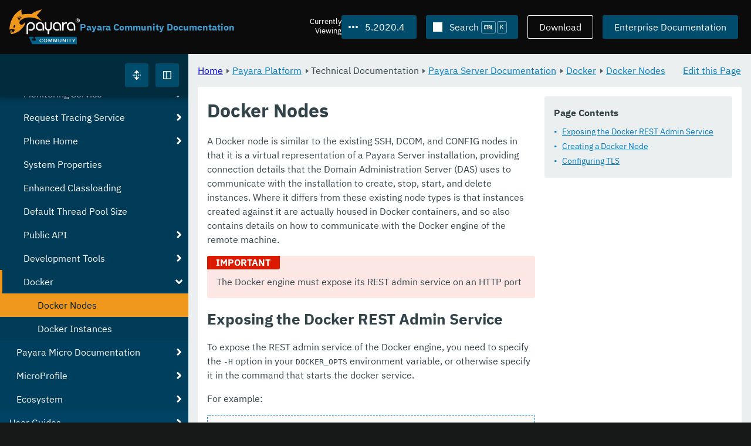

--- FILE ---
content_type: text/html
request_url: https://docs.payara.fish/community/docs/5.2020.4/documentation/payara-server/docker/docker-nodes.html
body_size: 10256
content:
<!DOCTYPE html>
<html lang="en" class="no-js" data-ui-path="../../../../../_">
	<head>
		    <meta charset="utf-8">
    <meta name="viewport" content="width=device-width,initial-scale=1">
    <title>Docker Nodes :: Payara Community Documentation</title>
    <meta name="generator" content="Antora 3.1.9">
    <link rel="stylesheet" href="../../../../../_/ui/css/payara.css" type="text/css" media="all">
    <link rel="stylesheet" href="../../../../../_/ui-docs/css/payara-docs.css" type="text/css" media="all">
    <link rel="stylesheet" href="../../../../../_/ui-docs/css/highlight.css" type="text/css" media="all">
    <link rel="stylesheet" href="../../../../../_/ui-docs/css/payara-docs-print.css" type="text/css" media="print">
	<link rel="preload" href="../../../../../_/ui/fonts/ibm-plex-sans-v2-latin-regular.woff2" as="font" />
	<link rel="preload" href="../../../../../_/ui/fonts/ibm-plex-sans-v2-latin-regular.woff2" as="font" />
        <link rel="stylesheet" href="https://cdn.jsdelivr.net/npm/@docsearch/css@alpha" />
    <meta name="docsearch:version" content="5.2020.4" />
	<link rel="icon" href="../../../../../_/ui/favicons/payara/favicon.ico" sizes="any" /><!-- 32×32 -->
	<link rel="icon" href="../../../../../_/ui/favicons/payara/favicon.svg" type="image/svg+xml" />
	<link rel="apple-touch-icon" href="../../../../../_/ui/favicons/payara/apple-touch-icon.png" /><!-- 180×180 -->
	</head>
	<body class="page page--sticky-header theme--light article
		
			docs__community
	">
		<header class="page__header">
	<div class="page__header__cards cards card--no-pad">
		<div class="card--content-width docs__logo">
			<a href="../../../../.." class="logo">					<img src="../../../../../_/ui/images/logo-community.svg" alt="Payara Community Documentation" class="logo__full" />
			</a>
		</div><!-- .docs__logo -->
		<div class="docs__title">
			<h3>Payara Community Documentation</h3>
		</div>
		<div class="card--content-width text-align--right docs__header-nav">
				<blinky-filter-menu class="filter-menu filter-menu--right" no-matches="No versions found." list-height="50vh">
		<span class="filter-menu__text">Currently <span>Viewing</span></span>
		<button class="button filter-menu__current">5.2020.4</button>
		<span class="filter-menu__list  text-align--left">
			<a href="#" class="filter-menu__skip">Skip version selector.</a>
			<ul>
						<li>
							<a class="is-missing" href="../../../../Overview.html">7.2026.1</a>
						</li>
						<li>
							<a class="is-missing" href="../../../../7.2025.2/Overview.html">7.2025.2</a>
						</li>
						<li>
							<a class="is-missing" href="../../../../7.2025.1/Overview.html">7.2025.1</a>
						</li>
						<li>
							<a class="is-missing" href="../../../../7.2025.1.Beta1/Overview.html">7.2025.1.Beta1</a>
						</li>
						<li>
							<a class="is-missing" href="../../../../7.2024.1.Alpha3/Overview.html">7.2024.1.Alpha3</a>
						</li>
						<li>
							<a class="is-missing" href="../../../../6.2025.11/Overview.html">6.2025.11</a>
						</li>
						<li>
							<a class="is-missing" href="../../../../6.2025.10/Overview.html">6.2025.10</a>
						</li>
						<li>
							<a class="is-missing" href="../../../../6.2025.9/Overview.html">6.2025.9</a>
						</li>
						<li>
							<a class="is-missing" href="../../../../6.2025.8/Overview.html">6.2025.8</a>
						</li>
						<li>
							<a class="is-missing" href="../../../../6.2025.7/Overview.html">6.2025.7</a>
						</li>
						<li>
							<a class="is-missing" href="../../../../6.2025.6/Overview.html">6.2025.6</a>
						</li>
						<li>
							<a class="is-missing" href="../../../../6.2025.5/Overview.html">6.2025.5</a>
						</li>
						<li>
							<a class="is-missing" href="../../../../6.2025.4/Overview.html">6.2025.4</a>
						</li>
						<li>
							<a class="is-missing" href="../../../../6.2025.3/Overview.html">6.2025.3</a>
						</li>
						<li>
							<a class="is-missing" href="../../../../6.2025.2/Overview.html">6.2025.2</a>
						</li>
						<li>
							<a class="is-missing" href="../../../../6.2025.1/Overview.html">6.2025.1</a>
						</li>
						<li>
							<a class="is-missing" href="../../../../6.2024.12/Overview.html">6.2024.12</a>
						</li>
						<li>
							<a class="is-missing" href="../../../../6.2024.11/Overview.html">6.2024.11</a>
						</li>
						<li>
							<a class="is-missing" href="../../../../6.2024.10/Overview.html">6.2024.10</a>
						</li>
						<li>
							<a class="is-missing" href="../../../../6.2024.9/Overview.html">6.2024.9</a>
						</li>
						<li>
							<a class="is-missing" href="../../../../6.2024.8/Overview.html">6.2024.8</a>
						</li>
						<li>
							<a class="is-missing" href="../../../../6.2024.7/Overview.html">6.2024.7</a>
						</li>
						<li>
							<a class="is-missing" href="../../../../6.2024.6/Overview.html">6.2024.6</a>
						</li>
						<li>
							<a class="is-missing" href="../../../../6.2024.5/Overview.html">6.2024.5</a>
						</li>
						<li>
							<a class="is-missing" href="../../../../6.2024.4/Overview.html">6.2024.4</a>
						</li>
						<li>
							<a class="is-missing" href="../../../../6.2024.3/Overview.html">6.2024.3</a>
						</li>
						<li>
							<a class="is-missing" href="../../../../6.2024.2/Overview.html">6.2024.2</a>
						</li>
						<li>
							<a class="is-missing" href="../../../../6.2024.1/Overview.html">6.2024.1</a>
						</li>
						<li>
							<a class="is-missing" href="../../../../6.2023.12/Overview.html">6.2023.12</a>
						</li>
						<li>
							<a class="is-missing" href="../../../../6.2023.11/Overview.html">6.2023.11</a>
						</li>
						<li>
							<a class="is-missing" href="../../../../6.2023.10/Overview.html">6.2023.10</a>
						</li>
						<li>
							<a class="is-missing" href="../../../../6.2023.9/Overview.html">6.2023.9</a>
						</li>
						<li>
							<a class="is-missing" href="../../../../6.2023.8/Overview.html">6.2023.8</a>
						</li>
						<li>
							<a class="is-missing" href="../../../../6.2023.7/Overview.html">6.2023.7</a>
						</li>
						<li>
							<a class="is-missing" href="../../../../6.2023.6/Overview.html">6.2023.6</a>
						</li>
						<li>
							<a class="is-missing" href="../../../../6.2023.5/Overview.html">6.2023.5</a>
						</li>
						<li>
							<a class="is-missing" href="../../../../6.2023.4/Overview.html">6.2023.4</a>
						</li>
						<li>
							<a class="is-missing" href="../../../../6.2023.3/Overview.html">6.2023.3</a>
						</li>
						<li>
							<a class="is-missing" href="../../../../6.2023.2/Overview.html">6.2023.2</a>
						</li>
						<li>
							<a class="is-missing" href="../../../../6.2023.1/Overview.html">6.2023.1</a>
						</li>
						<li>
							<a class="is-missing" href="../../../../6.2022.2/Overview.html">6.2022.2</a>
						</li>
						<li>
							<a class="is-missing" href="../../../../6.2022.1/Overview.html">6.2022.1</a>
						</li>
						<li>
							<a class="is-missing" href="../../../../5.2022.5/Overview.html">5.2022.5</a>
						</li>
						<li>
							<a class="is-missing" href="../../../../5.2022.4/Overview.html">5.2022.4</a>
						</li>
						<li>
							<a class="is-missing" href="../../../../5.2022.3/Overview.html">5.2022.3</a>
						</li>
						<li>
							<a class="is-missing" href="../../../../5.2022.2/Overview.html">5.2022.2</a>
						</li>
						<li>
							<a href="../../../../5.2022.1/documentation/payara-server/docker/docker-nodes.html">5.2022.1</a>
						</li>
						<li>
							<a href="../../../../5.2021.10/documentation/payara-server/docker/docker-nodes.html">5.2021.10</a>
						</li>
						<li>
							<a href="../../../../5.2021.9/documentation/payara-server/docker/docker-nodes.html">5.2021.9</a>
						</li>
						<li>
							<a href="../../../../5.2021.8/documentation/payara-server/docker/docker-nodes.html">5.2021.8</a>
						</li>
						<li>
							<a href="../../../../5.2021.7/documentation/payara-server/docker/docker-nodes.html">5.2021.7</a>
						</li>
						<li>
							<a href="../../../../5.2021.6/documentation/payara-server/docker/docker-nodes.html">5.2021.6</a>
						</li>
						<li>
							<a href="../../../../5.2021.5/documentation/payara-server/docker/docker-nodes.html">5.2021.5</a>
						</li>
						<li>
							<a href="../../../../5.2021.4/documentation/payara-server/docker/docker-nodes.html">5.2021.4</a>
						</li>
						<li>
							<a href="../../../../5.2021.3/documentation/payara-server/docker/docker-nodes.html">5.2021.3</a>
						</li>
						<li>
							<a href="../../../../5.2021.2/documentation/payara-server/docker/docker-nodes.html">5.2021.2</a>
						</li>
						<li>
							<a href="../../../../5.2021.1/documentation/payara-server/docker/docker-nodes.html">5.2021.1</a>
						</li>
						<li>
							<a href="../../../../5.2020.7/documentation/payara-server/docker/docker-nodes.html">5.2020.7</a>
						</li>
						<li>
							<a href="../../../../5.2020.6/documentation/payara-server/docker/docker-nodes.html">5.2020.6</a>
						</li>
						<li>
							<a href="../../../../5.2020.5/documentation/payara-server/docker/docker-nodes.html">5.2020.5</a>
						</li>
						<li>
							<a href="../../../../5.2020.3/documentation/payara-server/docker/docker-nodes.html">5.2020.3</a>
						</li>
						<li>
							<a href="../../../../5.201/documentation/payara-server/docker/docker-nodes.html">5.201</a>
						</li>
						<li>
							<a href="../../../../5.194/documentation/payara-server/docker/docker-nodes.html">5.194</a>
						</li>
						<li>
							<a href="../../../../5.193/documentation/payara-server/docker/docker-nodes.html">5.193</a>
						</li>
						<li>
							<a href="../../../../5.192/documentation/payara-server/docker/docker-nodes.html">5.192</a>
						</li>
						<li>
							<a class="is-missing" href="../../../../5.191/README.html">5.191</a>
						</li>
						<li>
							<a class="is-missing" href="../../../../5.184/README.html">5.184</a>
						</li>
						<li>
							<a class="is-missing" href="../../../../5.183/README.html">5.183</a>
						</li>
						<li>
							<a class="is-missing" href="../../../../5.182/README.html">5.182</a>
						</li>
						<li>
							<a class="is-missing" href="../../../../5.181/README.html">5.181</a>
						</li>
						<li>
							<a class="is-missing" href="../../../../4.1.2.181/README.html">4.1.2.181</a>
						</li>
			</ul>
		</span>
	</blinky-filter-menu>
				<span id="search-input-container" class="docs__search-button"></span>
				<span class="buttons--light docs__wide">
					<a href="https://www.payara.fish/products/downloads/" class="button button--ghost">Download</a>
				</span>
				<a href="https://docs.payara.fish/enterprise" class="button docs__wide">Enterprise Documentation</a>
			<button id="external-toggle-sidebar" type="button" class="docs__narrow button sidebar__toggle" aria-expanded="false">
				<svg class="icon" width="1em" height="1em" viewbox="0 0 16 16" aria-hidden="true" focusable="false">
					<use href="../../../../../_/ui/images/icons.svg#icon-sidebar"></use>
				</svg>
				<span class="visually-hidden">Toggle Sidebar</span>
			</button>
		</div><!-- .docs__header-nav -->
	</div><!-- .page__header__cards -->
</header>
		<div class="page__main">
	<blinky-sidebar class="page__sidebar page__sidebar--wider" id="sidebar1" toggle="1" minimized="0" toggle-label="Toggle Sidebar" data-component="docs" data-version="5.2020.4">
	<header class="sidebar__header">
		<docs-expand-all>
			<blinky-toggle-button type="icon-only" button-class="button docs__expand-all" icon-0="expand" text-0="Expand All" icon-1="collapse" text-1="Collapse All" toggled="0">
			</blinky-toggle-button>
		</docs-expand-all>
	</header>
		<blinky-scroll-hints class="sidebar__content">
		<button class="nav-menu-toggle" aria-label="Toggle expand/collapse all" style="display: none"></button>
			<h4><a href="../../../README.html">Payara Platform</a></h4>
		<nav class="menu menu--vertical">
					<ul class="menu__group">
			<li class="menu__item" data-depth="0">
					<button href="#" tabindex=0 class="menu__content menu--button">
						<span class="menu__text">General Info</span>
					</button>
						<ul class="menu__group">
			<li class="menu__item" data-depth="1">
					<a class="menu__content" href="../../../README.html" ><span class="menu__text">Introduction</span></a>
						<ul class="menu__group">
			<li class="menu__item" data-depth="2">
					<a class="menu__content" href="../../../general-info/general-info.html" ><span class="menu__text">Overview</span></a>
							</li>
			<li class="menu__item" data-depth="2">
					<a class="menu__content" href="../../../release-notes/README.html" ><span class="menu__text">Release Notes</span></a>
						<ul class="menu__group">
			<li class="menu__item" data-depth="3">
					<a class="menu__content" href="../../../release-notes/release-notes-2020-4.html" ><span class="menu__text">Payara Community 5.2020.4 Release Notes</span></a>
							</li>
		</ul>
			</li>
			<li class="menu__item" data-depth="2">
					<a class="menu__content" href="../../../security/security.html" ><span class="menu__text">Security</span></a>
						<ul class="menu__group">
			<li class="menu__item" data-depth="3">
					<a class="menu__content" href="../../../security/security-fix-list.html" ><span class="menu__text">Security Fixes Summary</span></a>
							</li>
		</ul>
			</li>
			<li class="menu__item" data-depth="2">
					<a class="menu__content" href="../../../general-info/supported-platforms.html" ><span class="menu__text">Supported Platforms</span></a>
							</li>
			<li class="menu__item" data-depth="2">
					<a class="menu__content" href="../../../general-info/technical-preview.html" ><span class="menu__text">Technical Preview</span></a>
							</li>
		</ul>
			</li>
			<li class="menu__item" data-depth="1">
					<a class="menu__content" href="../../../getting-started/getting-started.html" ><span class="menu__text">Getting Started</span></a>
						<ul class="menu__group">
			<li class="menu__item" data-depth="2">
					<a class="menu__content" href="../../../build-instructions/build-instructions.html" ><span class="menu__text">Build Instructions</span></a>
							</li>
			<li class="menu__item" data-depth="2">
					<a class="menu__content" href="../../../general-info/contributing-to-payara.html" ><span class="menu__text">Contributing to Payara</span></a>
							</li>
		</ul>
			</li>
		</ul>
			</li>
			<li class="menu__item" data-depth="0">
					<button href="#" tabindex=0 class="menu__content menu--button">
						<span class="menu__text">Technical Documentation</span>
					</button>
						<ul class="menu__group">
			<li class="menu__item" data-depth="1">
					<a class="menu__content" href="../README.html" ><span class="menu__text">Payara Server Documentation</span></a>
						<ul class="menu__group">
			<li class="menu__item" data-depth="2">
					<a class="menu__content" href="../server-configuration/README.html" ><span class="menu__text">Server Configuration</span></a>
						<ul class="menu__group">
			<li class="menu__item" data-depth="3">
					<a class="menu__content" href="../server-configuration/var-substitution/README.html" ><span class="menu__text">Variables in the configuration</span></a>
						<ul class="menu__group">
			<li class="menu__item" data-depth="4">
					<a class="menu__content" href="../server-configuration/var-substitution/types-of-variables.html" ><span class="menu__text">Variable types</span></a>
							</li>
			<li class="menu__item" data-depth="4">
					<a class="menu__content" href="../server-configuration/var-substitution/usage-of-variables.html" ><span class="menu__text">Using variables</span></a>
							</li>
		</ul>
			</li>
			<li class="menu__item" data-depth="3">
					<a class="menu__content" href="../server-configuration/http/README.html" ><span class="menu__text">HTTP Service</span></a>
						<ul class="menu__group">
			<li class="menu__item" data-depth="4">
					<a class="menu__content" href="../server-configuration/http/network-listeners.html" ><span class="menu__text">Network Listeners</span></a>
						<ul class="menu__group">
			<li class="menu__item" data-depth="5">
					<a class="menu__content" href="../server-configuration/http/security/sni.html" ><span class="menu__text">SNI</span></a>
							</li>
		</ul>
			</li>
			<li class="menu__item" data-depth="4">
					<a class="menu__content" href="../server-configuration/http/protocols.html" ><span class="menu__text">Protocols</span></a>
						<ul class="menu__group">
			<li class="menu__item" data-depth="5">
					<a class="menu__content" href="../server-configuration/http/protocols/standard-options.html" ><span class="menu__text">Standard options</span></a>
							</li>
			<li class="menu__item" data-depth="5">
					<a class="menu__content" href="../server-configuration/http/protocols/http-options.html" ><span class="menu__text">HTTP options</span></a>
							</li>
			<li class="menu__item" data-depth="5">
					<a class="menu__content" href="../server-configuration/http/protocols/http2-options.html" ><span class="menu__text">HTTP/2 options</span></a>
							</li>
			<li class="menu__item" data-depth="5">
					<a class="menu__content" href="../server-configuration/http/protocols/ssl-options.html" ><span class="menu__text">SSL/TLS options</span></a>
							</li>
			<li class="menu__item" data-depth="5">
					<a class="menu__content" href="../server-configuration/http/protocols/protocols-asadmin.html" ><span class="menu__text">Asadmin commands</span></a>
							</li>
		</ul>
			</li>
			<li class="menu__item" data-depth="4">
					<a class="menu__content" href="../server-configuration/http/virtual-servers.html" ><span class="menu__text">Virtual Servers</span></a>
							</li>
		</ul>
			</li>
			<li class="menu__item" data-depth="3">
					<a class="menu__content" href="../server-configuration/security/README.html" ><span class="menu__text">Security Extensions</span></a>
						<ul class="menu__group">
			<li class="menu__item" data-depth="4">
					<a class="menu__content" href="../server-configuration/security/certificate-realm-principal-name.html" ><span class="menu__text">Certificate Realm - Principal Name</span></a>
							</li>
			<li class="menu__item" data-depth="4">
					<a class="menu__content" href="../server-configuration/security/certificate-realm-groups.html" ><span class="menu__text">Certificate Realm - Group Mapping</span></a>
							</li>
			<li class="menu__item" data-depth="4">
					<a class="menu__content" href="../server-configuration/security/multiple-mechanism-in-ear.html" ><span class="menu__text">Multiple HttpAuthenticationMechanism in EAR</span></a>
							</li>
		</ul>
			</li>
			<li class="menu__item" data-depth="3">
					<a class="menu__content" href="../server-configuration/jvm-options.html" ><span class="menu__text">JVM Options</span></a>
							</li>
			<li class="menu__item" data-depth="3">
					<a class="menu__content" href="../server-configuration/jsf-options.html" ><span class="menu__text">JSF Options</span></a>
							</li>
			<li class="menu__item" data-depth="3">
					<a class="menu__content" href="../server-configuration/ssl-certificates.html" ><span class="menu__text">SSL Certificates</span></a>
							</li>
		</ul>
			</li>
			<li class="menu__item" data-depth="2">
					<a class="menu__content" href="../deployment-groups/README.html" ><span class="menu__text">Deployment Groups</span></a>
						<ul class="menu__group">
			<li class="menu__item" data-depth="3">
					<a class="menu__content" href="../deployment-groups/asadmin-commands.html" ><span class="menu__text">Deployment Groups ASAdmin commands</span></a>
							</li>
			<li class="menu__item" data-depth="3">
					<a class="menu__content" href="../deployment-groups/timers.html" ><span class="menu__text">Timers in Deployment Groups</span></a>
							</li>
		</ul>
			</li>
			<li class="menu__item" data-depth="2">
					<a class="menu__content" href="../jacc.html" ><span class="menu__text">JACC</span></a>
							</li>
			<li class="menu__item" data-depth="2">
					<a class="menu__content" href="../jdbc/index.html" ><span class="menu__text">JDBC</span></a>
						<ul class="menu__group">
			<li class="menu__item" data-depth="3">
					<a class="menu__content" href="../jdbc/jdbc-connection-validation.html" ><span class="menu__text">JDBC Connection Validation</span></a>
							</li>
			<li class="menu__item" data-depth="3">
					<a class="menu__content" href="../jdbc/slow-sql-logger.html" ><span class="menu__text">Slow SQL Logger</span></a>
							</li>
			<li class="menu__item" data-depth="3">
					<a class="menu__content" href="../jdbc/log-jdbc-calls.html" ><span class="menu__text">Log JDBC Calls</span></a>
							</li>
			<li class="menu__item" data-depth="3">
					<a class="menu__content" href="../jdbc/sql-trace-listeners.html" ><span class="menu__text">SQL Trace Listeners</span></a>
							</li>
			<li class="menu__item" data-depth="3">
					<a class="menu__content" href="../jdbc/advanced-connection-pool-properties.html" ><span class="menu__text">Advanced Connection Pool Configuration</span></a>
							</li>
			<li class="menu__item" data-depth="3">
					<a class="menu__content" href="../jdbc/sql-statement-overview.html" ><span class="menu__text">SQL Statement Overview</span></a>
							</li>
			<li class="menu__item" data-depth="3">
					<a class="menu__content" href="../jdbc/mysql-connectorj-8-changes.html" ><span class="menu__text">MySQL Connector/J 8 Changes</span></a>
							</li>
		</ul>
			</li>
			<li class="menu__item" data-depth="2">
					<a class="menu__content" href="../h2/h2.html" ><span class="menu__text">H2 Database</span></a>
							</li>
			<li class="menu__item" data-depth="2">
					<a class="menu__content" href="../logging/logging.html" ><span class="menu__text">Logging</span></a>
						<ul class="menu__group">
			<li class="menu__item" data-depth="3">
					<a class="menu__content" href="../logging/access-logging-max-file-size.html" ><span class="menu__text">Access Logging Max File Size</span></a>
							</li>
			<li class="menu__item" data-depth="3">
					<a class="menu__content" href="../logging/access-logging-date-stamp-property.html" ><span class="menu__text">Access Logging Date Stamp Property</span></a>
							</li>
			<li class="menu__item" data-depth="3">
					<a class="menu__content" href="../logging/notification-logging.html" ><span class="menu__text">Notification Logging</span></a>
							</li>
			<li class="menu__item" data-depth="3">
					<a class="menu__content" href="../logging/daily-log-rotation.html" ><span class="menu__text">Daily Log Rotation</span></a>
							</li>
			<li class="menu__item" data-depth="3">
					<a class="menu__content" href="../logging/ansi-colours.html" ><span class="menu__text">ANSI Coloured Logging</span></a>
							</li>
			<li class="menu__item" data-depth="3">
					<a class="menu__content" href="../logging/log-compression.html" ><span class="menu__text">Compression of log files</span></a>
							</li>
			<li class="menu__item" data-depth="3">
					<a class="menu__content" href="../logging/json-formatter.html" ><span class="menu__text">JSON Log Formatter</span></a>
							</li>
			<li class="menu__item" data-depth="3">
					<a class="menu__content" href="../logging/log-to-file.html" ><span class="menu__text">Log To File</span></a>
							</li>
			<li class="menu__item" data-depth="3">
					<a class="menu__content" href="../logging/multiline.html" ><span class="menu__text">Multiline Mode</span></a>
							</li>
		</ul>
			</li>
			<li class="menu__item" data-depth="2">
					<a class="menu__content" href="../password-aliases/README.html" ><span class="menu__text">Password Aliases</span></a>
						<ul class="menu__group">
			<li class="menu__item" data-depth="3">
					<a class="menu__content" href="../password-aliases/password-alias-asadmin-commands.html" ><span class="menu__text">Password Aliases Asadmin Commands</span></a>
							</li>
			<li class="menu__item" data-depth="3">
					<a class="menu__content" href="../password-aliases/password-alias-admin-console-commands.html" ><span class="menu__text">Password Aliases from the Admin Console</span></a>
							</li>
		</ul>
			</li>
			<li class="menu__item" data-depth="2">
					<a class="menu__content" href="../asadmin-commands/asadmin-commands.html" ><span class="menu__text">Asadmin Commands</span></a>
						<ul class="menu__group">
			<li class="menu__item" data-depth="3">
					<a class="menu__content" href="../asadmin-commands/server-management-commands.html" ><span class="menu__text">Server Management Commands</span></a>
							</li>
			<li class="menu__item" data-depth="3">
					<a class="menu__content" href="../asadmin-commands/misc-commands.html" ><span class="menu__text">Miscellaneous Commands</span></a>
							</li>
			<li class="menu__item" data-depth="3">
					<a class="menu__content" href="../asadmin-commands/disabling-jline.html" ><span class="menu__text">Disabling JLine</span></a>
							</li>
			<li class="menu__item" data-depth="3">
					<a class="menu__content" href="../asadmin-commands/auto-naming.html" ><span class="menu__text">Auto-Naming</span></a>
							</li>
		</ul>
			</li>
			<li class="menu__item" data-depth="2">
					<a class="menu__content" href="../rest-api/rest-api-documentation.html" ><span class="menu__text">REST API Documentation</span></a>
						<ul class="menu__group">
			<li class="menu__item" data-depth="3">
					<a class="menu__content" href="../rest-api/overview.html" ><span class="menu__text">Overview</span></a>
							</li>
			<li class="menu__item" data-depth="3">
					<a class="menu__content" href="../rest-api/security.html" ><span class="menu__text">Security</span></a>
							</li>
			<li class="menu__item" data-depth="3">
					<a class="menu__content" href="../rest-api/resources.html" ><span class="menu__text">Resources</span></a>
							</li>
			<li class="menu__item" data-depth="3">
					<a class="menu__content" href="../rest-api/definitions.html" ><span class="menu__text">Definitions</span></a>
							</li>
		</ul>
			</li>
			<li class="menu__item" data-depth="2">
					<a class="menu__content" href="../javamail.html" ><span class="menu__text">JavaMail</span></a>
							</li>
			<li class="menu__item" data-depth="2">
					<a class="menu__content" href="../jce-provider-support.html" ><span class="menu__text">JCE Provider Support</span></a>
							</li>
			<li class="menu__item" data-depth="2">
					<a class="menu__content" href="../admin-console/admin-console.html" ><span class="menu__text">Admin Console Enhancements</span></a>
						<ul class="menu__group">
			<li class="menu__item" data-depth="3">
					<a class="menu__content" href="../admin-console/asadmin-recorder.html" ><span class="menu__text">Asadmin Recorder</span></a>
							</li>
			<li class="menu__item" data-depth="3">
					<a class="menu__content" href="../admin-console/auditing-service.html" ><span class="menu__text">Auditing Service</span></a>
							</li>
			<li class="menu__item" data-depth="3">
					<a class="menu__content" href="../admin-console/environment-warning.html" ><span class="menu__text">Environment Warning</span></a>
							</li>
		</ul>
			</li>
			<li class="menu__item" data-depth="2">
					<a class="menu__content" href="../app-deployment/app-deployment.html" ><span class="menu__text">Application Deployment</span></a>
						<ul class="menu__group">
			<li class="menu__item" data-depth="3">
					<a class="menu__content" href="../app-deployment/deployment-descriptors.html" ><span class="menu__text">Deployment Descriptor Files</span></a>
							</li>
			<li class="menu__item" data-depth="3">
					<a class="menu__content" href="../app-deployment/descriptor-elements.html" ><span class="menu__text">Elements of the Descriptor Files</span></a>
							</li>
			<li class="menu__item" data-depth="3">
					<a class="menu__content" href="../app-deployment/concurrent-cdi-bean-loading.html" ><span class="menu__text">Concurrent CDI Bean Loading</span></a>
							</li>
		</ul>
			</li>
			<li class="menu__item" data-depth="2">
					<a class="menu__content" href="../ejb/README.html" ><span class="menu__text">EJB</span></a>
						<ul class="menu__group">
			<li class="menu__item" data-depth="3">
					<a class="menu__content" href="../ejb/ejb-jar-names.html" ><span class="menu__text">EJB JAR Archive Names</span></a>
							</li>
			<li class="menu__item" data-depth="3">
					<a class="menu__content" href="../ejb/concurrent-instances.html" ><span class="menu__text">EJB Concurrent Instance Configuration</span></a>
							</li>
			<li class="menu__item" data-depth="3">
					<a class="menu__content" href="../ejb/lite-remote-ejb.html" ><span class="menu__text">Lite Remote EJB Features</span></a>
							</li>
			<li class="menu__item" data-depth="3">
					<a class="menu__content" href="../ejb/persistent-timers.html" ><span class="menu__text">Persistent Timers</span></a>
							</li>
		</ul>
			</li>
			<li class="menu__item" data-depth="2">
					<a class="menu__content" href="../jaxws/README.html" ><span class="menu__text">JAX-WS</span></a>
						<ul class="menu__group">
			<li class="menu__item" data-depth="3">
					<a class="menu__content" href="../jaxws/scanning.html" ><span class="menu__text">Additional Scanning Locations</span></a>
							</li>
		</ul>
			</li>
			<li class="menu__item" data-depth="2">
					<a class="menu__content" href="../jbatch/jbatch.html" ><span class="menu__text">JBatch</span></a>
						<ul class="menu__group">
			<li class="menu__item" data-depth="3">
					<a class="menu__content" href="../jbatch/schema-name.html" ><span class="menu__text">Setting the Schema Name</span></a>
							</li>
			<li class="menu__item" data-depth="3">
					<a class="menu__content" href="../jbatch/table-prefix-and-suffix.html" ><span class="menu__text">Setting the Table Prefix and/or Suffix</span></a>
							</li>
			<li class="menu__item" data-depth="3">
					<a class="menu__content" href="../jbatch/database-support.html" ><span class="menu__text">Database Support</span></a>
							</li>
			<li class="menu__item" data-depth="3">
					<a class="menu__content" href="../jbatch/asadmin.html" ><span class="menu__text">Asadmin Commands</span></a>
							</li>
		</ul>
			</li>
			<li class="menu__item" data-depth="2">
					<a class="menu__content" href="../jcache/jcache.html" ><span class="menu__text">JCache</span></a>
						<ul class="menu__group">
			<li class="menu__item" data-depth="3">
					<a class="menu__content" href="../jcache/jcache-accessing.html" ><span class="menu__text">Cache provider and manager</span></a>
							</li>
			<li class="menu__item" data-depth="3">
					<a class="menu__content" href="../jcache/jcache-creating.html" ><span class="menu__text">Creating a Cache Instance</span></a>
							</li>
			<li class="menu__item" data-depth="3">
					<a class="menu__content" href="../jcache/jcache-annotations.html" ><span class="menu__text">Using JCache Annotations</span></a>
							</li>
		</ul>
			</li>
			<li class="menu__item" data-depth="2">
					<a class="menu__content" href="../jpa-cache-coordination.html" ><span class="menu__text">JPA Cache Coordination</span></a>
							</li>
			<li class="menu__item" data-depth="2">
					<a class="menu__content" href="../hazelcast/README.html" ><span class="menu__text">Domain Data Grid</span></a>
						<ul class="menu__group">
			<li class="menu__item" data-depth="3">
					<a class="menu__content" href="../hazelcast/discovery.html" ><span class="menu__text">Discovery Modes</span></a>
							</li>
			<li class="menu__item" data-depth="3">
					<a class="menu__content" href="../hazelcast/enable-hazelcast.html" ><span class="menu__text">Enabling Data Grid</span></a>
							</li>
			<li class="menu__item" data-depth="3">
					<a class="menu__content" href="../hazelcast/configuration.html" ><span class="menu__text">Configuring Hazelcast</span></a>
							</li>
			<li class="menu__item" data-depth="3">
					<a class="menu__content" href="../hazelcast/viewing-members.html" ><span class="menu__text">Viewing Members</span></a>
							</li>
			<li class="menu__item" data-depth="3">
					<a class="menu__content" href="../hazelcast/using-hazelcast.html" ><span class="menu__text">Using Hazelcast</span></a>
							</li>
			<li class="menu__item" data-depth="3">
					<a class="menu__content" href="../hazelcast/asadmin.html" ><span class="menu__text">Administration Commands</span></a>
							</li>
			<li class="menu__item" data-depth="3">
					<a class="menu__content" href="../hazelcast/datagrid-encryption.html" ><span class="menu__text">Data Grid Encryption</span></a>
							</li>
		</ul>
			</li>
			<li class="menu__item" data-depth="2">
					<a class="menu__content" href="../health-check-service/README.html" ><span class="menu__text">HealthCheck Service</span></a>
						<ul class="menu__group">
			<li class="menu__item" data-depth="3">
					<a class="menu__content" href="../health-check-service/asadmin-commands.html" ><span class="menu__text">Asadmin Commands</span></a>
							</li>
			<li class="menu__item" data-depth="3">
					<a class="menu__content" href="../health-check-service/config/README.html" ><span class="menu__text">Configuration</span></a>
						<ul class="menu__group">
			<li class="menu__item" data-depth="4">
					<a class="menu__content" href="../health-check-service/config/common-config.html" ><span class="menu__text">Common Configuration</span></a>
							</li>
			<li class="menu__item" data-depth="4">
					<a class="menu__content" href="../health-check-service/config/threshold-config.html" ><span class="menu__text">Threshold Checkers</span></a>
							</li>
			<li class="menu__item" data-depth="4">
					<a class="menu__content" href="../health-check-service/config/special-config.html" ><span class="menu__text">Special Checkers</span></a>
							</li>
		</ul>
			</li>
		</ul>
			</li>
			<li class="menu__item" data-depth="2">
					<a class="menu__content" href="../notification-service/notification-service.html" ><span class="menu__text">Notification Service</span></a>
						<ul class="menu__group">
			<li class="menu__item" data-depth="3">
					<a class="menu__content" href="../notification-service/asadmin-commands.html" ><span class="menu__text">Asadmin Commands</span></a>
							</li>
			<li class="menu__item" data-depth="3">
					<a class="menu__content" href="../notification-service/notifiers.html" ><span class="menu__text">Notifiers</span></a>
						<ul class="menu__group">
			<li class="menu__item" data-depth="4">
					<a class="menu__content" href="../notification-service/notifiers/log-notifier.html" ><span class="menu__text">Log Notifier</span></a>
							</li>
			<li class="menu__item" data-depth="4">
					<a class="menu__content" href="../notification-service/notifiers/cdi-event-bus-notifier.html" ><span class="menu__text">CDI Event Bus Notifier</span></a>
							</li>
			<li class="menu__item" data-depth="4">
					<a class="menu__content" href="../notification-service/notifiers/jms-notifier.html" ><span class="menu__text">JMS Notifier</span></a>
							</li>
			<li class="menu__item" data-depth="4">
					<a class="menu__content" href="../notification-service/notifiers/event-bus-notifier.html" ><span class="menu__text">Event Bus Notifier</span></a>
							</li>
		</ul>
			</li>
		</ul>
			</li>
			<li class="menu__item" data-depth="2">
					<a class="menu__content" href="../monitoring-service/monitoring-service.html" ><span class="menu__text">Monitoring Service</span></a>
						<ul class="menu__group">
			<li class="menu__item" data-depth="3">
					<a class="menu__content" href="../monitoring-service/configuration.html" ><span class="menu__text">Configuration</span></a>
							</li>
			<li class="menu__item" data-depth="3">
					<a class="menu__content" href="../monitoring-service/asadmin-commands.html" ><span class="menu__text">Asadmin Commands</span></a>
							</li>
			<li class="menu__item" data-depth="3">
					<a class="menu__content" href="../jmx-monitoring-service/jmx-monitoring-service.html" ><span class="menu__text">JMX Monitoring Service</span></a>
						<ul class="menu__group">
			<li class="menu__item" data-depth="4">
					<a class="menu__content" href="../jmx-monitoring-service/amx.html" ><span class="menu__text">AMX</span></a>
							</li>
			<li class="menu__item" data-depth="4">
					<a class="menu__content" href="../jmx-monitoring-service/configuration.html" ><span class="menu__text">Configuration</span></a>
							</li>
			<li class="menu__item" data-depth="4">
					<a class="menu__content" href="../jmx-monitoring-service/asadmin-commands.html" ><span class="menu__text">Asadmin Commands</span></a>
							</li>
			<li class="menu__item" data-depth="4">
					<a class="menu__content" href="../jmx-monitoring-service/jmx-notification-configuration.html" ><span class="menu__text">JMX Notification Configuration</span></a>
							</li>
		</ul>
			</li>
			<li class="menu__item" data-depth="3">
					<a class="menu__content" href="../rest-monitoring/README.html" ><span class="menu__text">REST monitoring</span></a>
						<ul class="menu__group">
			<li class="menu__item" data-depth="4">
					<a class="menu__content" href="../rest-monitoring/using-rest-monitoring.html" ><span class="menu__text">Using the REST monitoring application</span></a>
							</li>
			<li class="menu__item" data-depth="4">
					<a class="menu__content" href="../rest-monitoring/configuring-rest-monitoring.html" ><span class="menu__text">Configuration</span></a>
							</li>
			<li class="menu__item" data-depth="4">
					<a class="menu__content" href="../rest-monitoring/asadmin-commands.html" ><span class="menu__text">Asadmin commands</span></a>
							</li>
		</ul>
			</li>
		</ul>
			</li>
			<li class="menu__item" data-depth="2">
					<a class="menu__content" href="../request-tracing-service/request-tracing-service.html" ><span class="menu__text">Request Tracing Service</span></a>
						<ul class="menu__group">
			<li class="menu__item" data-depth="3">
					<a class="menu__content" href="../request-tracing-service/asadmin-commands.html" ><span class="menu__text">Asadmin Commands</span></a>
							</li>
			<li class="menu__item" data-depth="3">
					<a class="menu__content" href="../request-tracing-service/configuration.html" ><span class="menu__text">Configuration</span></a>
							</li>
			<li class="menu__item" data-depth="3">
					<a class="menu__content" href="../request-tracing-service/tracing-remote-ejbs.html" ><span class="menu__text">Tracing Remote EJBs</span></a>
							</li>
			<li class="menu__item" data-depth="3">
					<a class="menu__content" href="../request-tracing-service/usage.html" ><span class="menu__text">Usage</span></a>
							</li>
			<li class="menu__item" data-depth="3">
					<a class="menu__content" href="../request-tracing-service/terminology.html" ><span class="menu__text">Terminology</span></a>
							</li>
		</ul>
			</li>
			<li class="menu__item" data-depth="2">
					<a class="menu__content" href="../phone-home/phonehome-overview.html" ><span class="menu__text">Phone Home</span></a>
						<ul class="menu__group">
			<li class="menu__item" data-depth="3">
					<a class="menu__content" href="../phone-home/phone-home-information.html" ><span class="menu__text">Gathered Data</span></a>
							</li>
			<li class="menu__item" data-depth="3">
					<a class="menu__content" href="../phone-home/phone-home-asadmin.html" ><span class="menu__text">Asadmin Commands</span></a>
							</li>
			<li class="menu__item" data-depth="3">
					<a class="menu__content" href="../phone-home/disabling-phone-home.html" ><span class="menu__text">Disabling Phone Home</span></a>
							</li>
		</ul>
			</li>
			<li class="menu__item" data-depth="2">
					<a class="menu__content" href="../system-properties.html" ><span class="menu__text">System Properties</span></a>
							</li>
			<li class="menu__item" data-depth="2">
					<a class="menu__content" href="../classloading.html" ><span class="menu__text">Enhanced Classloading</span></a>
							</li>
			<li class="menu__item" data-depth="2">
					<a class="menu__content" href="../default-thread-pool-size.html" ><span class="menu__text">Default Thread Pool Size</span></a>
							</li>
			<li class="menu__item" data-depth="2">
					<a class="menu__content" href="../public-api/README.html" ><span class="menu__text">Public API</span></a>
						<ul class="menu__group">
			<li class="menu__item" data-depth="3">
					<a class="menu__content" href="../public-api/cdi-events.html" ><span class="menu__text">Remote CDI Events</span></a>
							</li>
			<li class="menu__item" data-depth="3">
					<a class="menu__content" href="../public-api/clustered-singleton.html" ><span class="menu__text">Clustered Singleton</span></a>
							</li>
			<li class="menu__item" data-depth="3">
					<a class="menu__content" href="../public-api/roles-permitted.html" ><span class="menu__text">roles-permitted</span></a>
							</li>
			<li class="menu__item" data-depth="3">
					<a class="menu__content" href="../public-api/twoidentitystores.html" ><span class="menu__text">Two Identity Stores</span></a>
							</li>
			<li class="menu__item" data-depth="3">
					<a class="menu__content" href="../public-api/oauth-support.html" ><span class="menu__text">OAuth2 Support</span></a>
							</li>
			<li class="menu__item" data-depth="3">
					<a class="menu__content" href="../public-api/openid-connect-support.html" ><span class="menu__text">OpenID Connect Support</span></a>
							</li>
			<li class="menu__item" data-depth="3">
					<a class="menu__content" href="../public-api/realm-identitystores/README.html" ><span class="menu__text">Realm Identity Stores</span></a>
						<ul class="menu__group">
			<li class="menu__item" data-depth="4">
					<a class="menu__content" href="../public-api/realm-identitystores/realm-identity-store-definition.html" ><span class="menu__text">Existing Realm Identity Store</span></a>
							</li>
			<li class="menu__item" data-depth="4">
					<a class="menu__content" href="../public-api/realm-identitystores/file-identity-store-definition.html" ><span class="menu__text">File Realm Identity Store</span></a>
							</li>
			<li class="menu__item" data-depth="4">
					<a class="menu__content" href="../public-api/realm-identitystores/certificate-identity-store-definition.html" ><span class="menu__text">Certificate Realm Identity Store</span></a>
							</li>
			<li class="menu__item" data-depth="4">
					<a class="menu__content" href="../public-api/realm-identitystores/pam-identity-store-definition.html" ><span class="menu__text">PAM Realm Identity Store</span></a>
							</li>
			<li class="menu__item" data-depth="4">
					<a class="menu__content" href="../public-api/realm-identitystores/solaris-identity-store-definition.html" ><span class="menu__text">Solaris Realm Identity Store</span></a>
							</li>
		</ul>
			</li>
		</ul>
			</li>
			<li class="menu__item" data-depth="2">
					<a class="menu__content" href="../development-tools/README.html" ><span class="menu__text">Development Tools</span></a>
						<ul class="menu__group">
			<li class="menu__item" data-depth="3">
					<a class="menu__content" href="../development-tools/cdi-dev-mode/README.html" ><span class="menu__text">CDI Development Mode</span></a>
						<ul class="menu__group">
			<li class="menu__item" data-depth="4">
					<a class="menu__content" href="../development-tools/cdi-dev-mode/enabling-cdi-dev-web-desc.html" ><span class="menu__text">Enable using web.xml</span></a>
							</li>
			<li class="menu__item" data-depth="4">
					<a class="menu__content" href="../development-tools/cdi-dev-mode/enabling-cdi-dev-console.html" ><span class="menu__text">Enable using Admin Console</span></a>
							</li>
			<li class="menu__item" data-depth="4">
					<a class="menu__content" href="../development-tools/cdi-dev-mode/enabling-cdi-dev-asadmin.html" ><span class="menu__text">Enable using asadmin</span></a>
							</li>
			<li class="menu__item" data-depth="4">
					<a class="menu__content" href="../development-tools/cdi-dev-mode/cdi-probe/README.html" ><span class="menu__text">CDI Probe</span></a>
						<ul class="menu__group">
			<li class="menu__item" data-depth="5">
					<a class="menu__content" href="../development-tools/cdi-dev-mode/cdi-probe/using-probe.html" ><span class="menu__text">Web Application</span></a>
							</li>
			<li class="menu__item" data-depth="5">
					<a class="menu__content" href="../development-tools/cdi-dev-mode/cdi-probe/probe-rest-api.html" ><span class="menu__text">REST API</span></a>
							</li>
		</ul>
			</li>
		</ul>
			</li>
		</ul>
			</li>
			<li class="menu__item" data-depth="2">
					<a class="menu__content" href="README.html" ><span class="menu__text">Docker</span></a>
						<ul class="menu__group">
			<li class="menu__item is-current-page" data-depth="3">
					<a class="menu__content" href="docker-nodes.html"  aria-current="page"><span class="menu__text">Docker Nodes</span></a>
							</li>
			<li class="menu__item" data-depth="3">
					<a class="menu__content" href="docker-instances.html" ><span class="menu__text">Docker Instances</span></a>
							</li>
		</ul>
			</li>
		</ul>
			</li>
			<li class="menu__item" data-depth="1">
					<a class="menu__content" href="../../payara-micro/payara-micro.html" ><span class="menu__text">Payara Micro Documentation</span></a>
						<ul class="menu__group">
			<li class="menu__item" data-depth="2">
					<a class="menu__content" href="../../payara-micro/rootdir.html" ><span class="menu__text">Root Configuration Directory</span></a>
							</li>
			<li class="menu__item" data-depth="2">
					<a class="menu__content" href="../../payara-micro/starting-instance.html" ><span class="menu__text">Starting an Instance</span></a>
							</li>
			<li class="menu__item" data-depth="2">
					<a class="menu__content" href="../../payara-micro/stopping-instance.html" ><span class="menu__text">Stopping an Instance</span></a>
							</li>
			<li class="menu__item" data-depth="2">
					<a class="menu__content" href="../../payara-micro/deploying/deploying.html" ><span class="menu__text">Deploying Applications</span></a>
						<ul class="menu__group">
			<li class="menu__item" data-depth="3">
					<a class="menu__content" href="../../payara-micro/deploying/deploy-cmd-line.html" ><span class="menu__text">From the Command Line</span></a>
							</li>
			<li class="menu__item" data-depth="3">
					<a class="menu__content" href="../../payara-micro/deploying/deploy-program.html" ><span class="menu__text">Programmatically</span></a>
						<ul class="menu__group">
			<li class="menu__item" data-depth="4">
					<a class="menu__content" href="../../payara-micro/deploying/deploy-program-bootstrap.html" ><span class="menu__text">During Bootstrap</span></a>
							</li>
			<li class="menu__item" data-depth="4">
					<a class="menu__content" href="../../payara-micro/deploying/deploy-program-after-bootstrap.html" ><span class="menu__text">To a Bootstrapped Instance</span></a>
							</li>
			<li class="menu__item" data-depth="4">
					<a class="menu__content" href="../../payara-micro/deploying/deploy-program-asadmin.html" ><span class="menu__text">Using an asadmin Command</span></a>
							</li>
			<li class="menu__item" data-depth="4">
					<a class="menu__content" href="../../payara-micro/deploying/deploy-program-maven.html" ><span class="menu__text">From a Maven Repository</span></a>
							</li>
		</ul>
			</li>
			<li class="menu__item" data-depth="3">
					<a class="menu__content" href="../../payara-micro/deploying/deploy-postboot-output.html" ><span class="menu__text">Post Boot Output</span></a>
							</li>
		</ul>
			</li>
			<li class="menu__item" data-depth="2">
					<a class="menu__content" href="../../payara-micro/configuring/configuring.html" ><span class="menu__text">Configuring an Instance</span></a>
						<ul class="menu__group">
			<li class="menu__item" data-depth="3">
					<a class="menu__content" href="../../payara-micro/configuring/config-cmd-line.html" ><span class="menu__text">From the Command Line</span></a>
							</li>
			<li class="menu__item" data-depth="3">
					<a class="menu__content" href="../../payara-micro/configuring/config-program.html" ><span class="menu__text">Programmatically</span></a>
							</li>
			<li class="menu__item" data-depth="3">
					<a class="menu__content" href="../../payara-micro/configuring/package-uberjar.html" ><span class="menu__text">Packaging as an Uber Jar</span></a>
							</li>
			<li class="menu__item" data-depth="3">
					<a class="menu__content" href="../../payara-micro/configuring/config-sys-props.html" ><span class="menu__text">Via System Properties</span></a>
							</li>
			<li class="menu__item" data-depth="3">
					<a class="menu__content" href="../../payara-micro/configuring/config-keystores.html" ><span class="menu__text">Alternate Keystores for SSL</span></a>
							</li>
			<li class="menu__item" data-depth="3">
					<a class="menu__content" href="../../payara-micro/configuring/instance-names.html" ><span class="menu__text">Instance Names</span></a>
							</li>
		</ul>
			</li>
			<li class="menu__item" data-depth="2">
					<a class="menu__content" href="../../payara-micro/clustering/clustering.html" ><span class="menu__text">Clustering</span></a>
						<ul class="menu__group">
			<li class="menu__item" data-depth="3">
					<a class="menu__content" href="../../payara-micro/clustering/autoclustering.html" ><span class="menu__text">Automatically</span></a>
							</li>
			<li class="menu__item" data-depth="3">
					<a class="menu__content" href="../../payara-micro/clustering/clustering-with-full-server.html" ><span class="menu__text">Clustering with Payara Server</span></a>
							</li>
			<li class="menu__item" data-depth="3">
					<a class="menu__content" href="../../payara-micro/clustering/lite-nodes.html" ><span class="menu__text">Lite Cluster Members</span></a>
							</li>
		</ul>
			</li>
			<li class="menu__item" data-depth="2">
					<a class="menu__content" href="../../payara-micro/maven/maven.html" ><span class="menu__text">Maven Support</span></a>
							</li>
			<li class="menu__item" data-depth="2">
					<a class="menu__content" href="../../payara-micro/port-autobinding.html" ><span class="menu__text">HTTP(S) Auto-Binding</span></a>
							</li>
			<li class="menu__item" data-depth="2">
					<a class="menu__content" href="../../payara-micro/asadmin.html" ><span class="menu__text">Running asadmin Commands</span></a>
						<ul class="menu__group">
			<li class="menu__item" data-depth="3">
					<a class="menu__content" href="../../payara-micro/asadmin/send-asadmin-commands.html" ><span class="menu__text">Send asadmin commands</span></a>
							</li>
			<li class="menu__item" data-depth="3">
					<a class="menu__content" href="../../payara-micro/asadmin/using-the-payara-micro-api.html" ><span class="menu__text">Using the Payara Micro API</span></a>
							</li>
			<li class="menu__item" data-depth="3">
					<a class="menu__content" href="../../payara-micro/asadmin/pre-and-post-boot-scripts.html" ><span class="menu__text">Pre and Post Boot Scripts</span></a>
							</li>
		</ul>
			</li>
			<li class="menu__item" data-depth="2">
					<a class="menu__content" href="../../payara-micro/callable-objects.html" ><span class="menu__text">Running Callable Objects</span></a>
							</li>
			<li class="menu__item" data-depth="2">
					<a class="menu__content" href="../../payara-micro/services/request-tracing.html" ><span class="menu__text">Request Tracing</span></a>
							</li>
			<li class="menu__item" data-depth="2">
					<a class="menu__content" href="../../payara-micro/logging-to-file.html" ><span class="menu__text">Logging to a file</span></a>
							</li>
			<li class="menu__item" data-depth="2">
					<a class="menu__content" href="../../payara-micro/adding-jars.html" ><span class="menu__text">Adding JAR files</span></a>
							</li>
			<li class="menu__item" data-depth="2">
					<a class="menu__content" href="../../payara-micro/jcache.html" ><span class="menu__text">JCache in Payara Micro</span></a>
							</li>
			<li class="menu__item" data-depth="2">
					<a class="menu__content" href="../../payara-micro/jca.html" ><span class="menu__text">JCA Support in Payara Micro</span></a>
							</li>
			<li class="menu__item" data-depth="2">
					<a class="menu__content" href="../../payara-micro/cdi-events.html" ><span class="menu__text">Remote CDI Events</span></a>
							</li>
			<li class="menu__item" data-depth="2">
					<a class="menu__content" href="../../payara-micro/persistent-ejb-timers.html" ><span class="menu__text">Persistent EJB timers</span></a>
							</li>
			<li class="menu__item" data-depth="2">
					<a class="menu__content" href="../../payara-micro/h2/h2.html" ><span class="menu__text">H2 Database</span></a>
							</li>
			<li class="menu__item" data-depth="2">
					<a class="menu__content" href="../../payara-micro/appendices/appendices.html" ><span class="menu__text">Payara Micro Appendices</span></a>
						<ul class="menu__group">
			<li class="menu__item" data-depth="3">
					<a class="menu__content" href="../../payara-micro/appendices/cmd-line-opts.html" ><span class="menu__text">Command Line Options</span></a>
							</li>
			<li class="menu__item" data-depth="3">
					<a class="menu__content" href="../../payara-micro/appendices/payara-micro-jar-structure.html" ><span class="menu__text">JAR Structure</span></a>
							</li>
			<li class="menu__item" data-depth="3">
					<a class="menu__content" href="../../payara-micro/appendices/micro-api.html" ><span class="menu__text">Payara Micro API</span></a>
						<ul class="menu__group">
			<li class="menu__item" data-depth="4">
					<a class="menu__content" href="../../payara-micro/appendices/config-methods.html" ><span class="menu__text">Configuration Methods</span></a>
							</li>
			<li class="menu__item" data-depth="4">
					<a class="menu__content" href="../../payara-micro/appendices/operation-methods.html" ><span class="menu__text">Operation Methods</span></a>
							</li>
			<li class="menu__item" data-depth="4">
					<a class="menu__content" href="../../payara-micro/appendices/javadoc.html" ><span class="menu__text">Javadoc</span></a>
							</li>
		</ul>
			</li>
		</ul>
			</li>
		</ul>
			</li>
			<li class="menu__item" data-depth="1">
					<a class="menu__content" href="../../microprofile/README.html" ><span class="menu__text">MicroProfile</span></a>
						<ul class="menu__group">
			<li class="menu__item" data-depth="2">
					<a class="menu__content" href="../../microprofile/config.html" ><span class="menu__text">Config API</span></a>
							</li>
			<li class="menu__item" data-depth="2">
					<a class="menu__content" href="../../microprofile/faulttolerance.html" ><span class="menu__text">Fault Tolerance API</span></a>
							</li>
			<li class="menu__item" data-depth="2">
					<a class="menu__content" href="../../microprofile/healthcheck.html" ><span class="menu__text">Health Check API</span></a>
							</li>
			<li class="menu__item" data-depth="2">
					<a class="menu__content" href="../../microprofile/jwt.html" ><span class="menu__text">JWT Authentication API</span></a>
							</li>
			<li class="menu__item" data-depth="2">
					<a class="menu__content" href="../../microprofile/metrics.html" ><span class="menu__text">Metrics API</span></a>
						<ul class="menu__group">
			<li class="menu__item" data-depth="3">
					<a class="menu__content" href="../../microprofile/metrics/metrics-rest-endpoint.html" ><span class="menu__text">REST Endpoint</span></a>
							</li>
			<li class="menu__item" data-depth="3">
					<a class="menu__content" href="../../microprofile/metrics/vendor-metrics.html" ><span class="menu__text">Vendor metrics</span></a>
							</li>
			<li class="menu__item" data-depth="3">
					<a class="menu__content" href="../../microprofile/metrics/metrics-configuration.html" ><span class="menu__text">Configuration</span></a>
							</li>
		</ul>
			</li>
			<li class="menu__item" data-depth="2">
					<a class="menu__content" href="../../microprofile/openapi.html" ><span class="menu__text">OpenAPI API</span></a>
							</li>
			<li class="menu__item" data-depth="2">
					<a class="menu__content" href="../../microprofile/opentracing.html" ><span class="menu__text">OpenTracing API</span></a>
							</li>
			<li class="menu__item" data-depth="2">
					<a class="menu__content" href="../../microprofile/rest-client.html" ><span class="menu__text">Rest Client API</span></a>
							</li>
		</ul>
			</li>
			<li class="menu__item" data-depth="1">
					<a class="menu__content" href="../../ecosystem/ecosystem.html" ><span class="menu__text">Ecosystem</span></a>
						<ul class="menu__group">
			<li class="menu__item" data-depth="2">
					<a class="menu__content" href="../../ecosystem/maven-plugin.html" ><span class="menu__text">Payara Micro Maven Plugin</span></a>
							</li>
			<li class="menu__item" data-depth="2">
					<a class="menu__content" href="../../ecosystem/maven-archetype.html" ><span class="menu__text">Payara Micro Maven Archetype</span></a>
							</li>
			<li class="menu__item" data-depth="2">
					<a class="menu__content" href="../../ecosystem/gradle-plugin.html" ><span class="menu__text">Payara Micro Gradle Plugin</span></a>
							</li>
			<li class="menu__item" data-depth="2">
					<a class="menu__content" href="../../ecosystem/maven-bom.html" ><span class="menu__text">Bill Of Material (BOM)</span></a>
							</li>
			<li class="menu__item" data-depth="2">
					<a class="menu__content" href="../../ecosystem/eclipse-plugin.html" ><span class="menu__text">Payara Tools Eclipse Plugin</span></a>
							</li>
			<li class="menu__item" data-depth="2">
					<a class="menu__content" href="../../ecosystem/netbeans-plugin/README.html" ><span class="menu__text">Payara Apache NetBeans IDE tools</span></a>
						<ul class="menu__group">
			<li class="menu__item" data-depth="3">
					<a class="menu__content" href="../../ecosystem/netbeans-plugin/payara-server.html" ><span class="menu__text">Payara Server</span></a>
							</li>
			<li class="menu__item" data-depth="3">
					<a class="menu__content" href="../../ecosystem/netbeans-plugin/payara-micro.html" ><span class="menu__text">Payara Micro</span></a>
							</li>
		</ul>
			</li>
			<li class="menu__item" data-depth="2">
					<a class="menu__content" href="../../ecosystem/vscode-extension/README.html" ><span class="menu__text">Payara Visual Studio Code Extension</span></a>
						<ul class="menu__group">
			<li class="menu__item" data-depth="3">
					<a class="menu__content" href="../../ecosystem/vscode-extension/payara-server.html" ><span class="menu__text">Payara Server</span></a>
							</li>
			<li class="menu__item" data-depth="3">
					<a class="menu__content" href="../../ecosystem/vscode-extension/payara-micro.html" ><span class="menu__text">Payara Micro</span></a>
							</li>
		</ul>
			</li>
			<li class="menu__item" data-depth="2">
					<a class="menu__content" href="../../ecosystem/arquillian-containers/README.html" ><span class="menu__text">Arquillian Containers</span></a>
						<ul class="menu__group">
			<li class="menu__item" data-depth="3">
					<a class="menu__content" href="../../ecosystem/arquillian-containers/payara-micro-managed.html" ><span class="menu__text">Payara Micro Managed</span></a>
							</li>
			<li class="menu__item" data-depth="3">
					<a class="menu__content" href="../../ecosystem/arquillian-containers/payara-server-remote.html" ><span class="menu__text">Payara Server Remote</span></a>
							</li>
			<li class="menu__item" data-depth="3">
					<a class="menu__content" href="../../ecosystem/arquillian-containers/payara-server-managed.html" ><span class="menu__text">Payara Server Managed</span></a>
							</li>
			<li class="menu__item" data-depth="3">
					<a class="menu__content" href="../../ecosystem/arquillian-containers/payara-server-embedded.html" ><span class="menu__text">Payara Server Embedded</span></a>
							</li>
		</ul>
			</li>
			<li class="menu__item" data-depth="2">
					<a class="menu__content" href="../../ecosystem/cloud-connectors/README.html" ><span class="menu__text">Cloud Connectors</span></a>
						<ul class="menu__group">
			<li class="menu__item" data-depth="3">
					<a class="menu__content" href="../../ecosystem/cloud-connectors/amazon-sqs.html" ><span class="menu__text">Amazon SQS</span></a>
							</li>
			<li class="menu__item" data-depth="3">
					<a class="menu__content" href="../../ecosystem/cloud-connectors/apache-kafka.html" ><span class="menu__text">Apache Kafka</span></a>
							</li>
			<li class="menu__item" data-depth="3">
					<a class="menu__content" href="../../ecosystem/cloud-connectors/azure-sb.html" ><span class="menu__text">Azure Service Bus</span></a>
							</li>
			<li class="menu__item" data-depth="3">
					<a class="menu__content" href="../../ecosystem/cloud-connectors/mqtt.html" ><span class="menu__text">MQTT</span></a>
							</li>
		</ul>
			</li>
			<li class="menu__item" data-depth="2">
					<a class="menu__content" href="../../ecosystem/security-connectors.html" ><span class="menu__text">Security Connectors</span></a>
							</li>
			<li class="menu__item" data-depth="2">
					<a class="menu__content" href="../../ecosystem/docker-images.html" ><span class="menu__text">Docker Images</span></a>
							</li>
		</ul>
			</li>
		</ul>
			</li>
			<li class="menu__item" data-depth="0">
					<button href="#" tabindex=0 class="menu__content menu--button">
						<span class="menu__text">User Guides</span>
					</button>
						<ul class="menu__group">
			<li class="menu__item" data-depth="1">
					<a class="menu__content" href="../../user-guides/user-guides.html" ><span class="menu__text">User Guides Overview</span></a>
						<ul class="menu__group">
			<li class="menu__item" data-depth="2">
					<a class="menu__content" href="../../user-guides/backup-domain.html" ><span class="menu__text">Payara Server Domain Backup</span></a>
							</li>
			<li class="menu__item" data-depth="2">
					<a class="menu__content" href="../../user-guides/restore-domain.html" ><span class="menu__text">Restore a Payara Server Domain</span></a>
							</li>
			<li class="menu__item" data-depth="2">
					<a class="menu__content" href="../../user-guides/upgrade-payara.html" ><span class="menu__text">Upgrade Payara Server</span></a>
							</li>
			<li class="menu__item" data-depth="2">
					<a class="menu__content" href="../../user-guides/monitoring/monitoring.html" ><span class="menu__text">Monitoring Payara Server</span></a>
						<ul class="menu__group">
			<li class="menu__item" data-depth="3">
					<a class="menu__content" href="../../user-guides/monitoring/enable-jmx-monitoring.html" ><span class="menu__text">Enable JMX Monitoring</span></a>
							</li>
			<li class="menu__item" data-depth="3">
					<a class="menu__content" href="../../user-guides/monitoring/mbeans.html" ><span class="menu__text">MBeans</span></a>
							</li>
			<li class="menu__item" data-depth="3">
					<a class="menu__content" href="../../user-guides/monitoring/monitoring-console.html" ><span class="menu__text">Payara Monitoring Console</span></a>
							</li>
		</ul>
			</li>
			<li class="menu__item" data-depth="2">
					<a class="menu__content" href="../../user-guides/connection-pools/connection-pools.html" ><span class="menu__text">Configure a connection pool</span></a>
						<ul class="menu__group">
			<li class="menu__item" data-depth="3">
					<a class="menu__content" href="../../user-guides/connection-pools/sizing.html" ><span class="menu__text">Connection pool sizing</span></a>
							</li>
			<li class="menu__item" data-depth="3">
					<a class="menu__content" href="../../user-guides/connection-pools/validation.html" ><span class="menu__text">Connection validation</span></a>
							</li>
			<li class="menu__item" data-depth="3">
					<a class="menu__content" href="../../user-guides/connection-pools/leak-detection.html" ><span class="menu__text">Statement and Connection Leak Detection</span></a>
							</li>
		</ul>
			</li>
			<li class="menu__item" data-depth="2">
					<a class="menu__content" href="../../user-guides/bypassing-jms-connections-through-a-firewall.html" ><span class="menu__text">Bypassing JMS Connections through a Firewall</span></a>
							</li>
			<li class="menu__item" data-depth="2">
					<a class="menu__content" href="../../user-guides/mdb-in-payara-micro.html" ><span class="menu__text">Using Payara Micro as a JMS Client</span></a>
							</li>
			<li class="menu__item" data-depth="2">
					<a class="menu__content" href="../../user-guides/using-the-maven-cargo-plugin.html" ><span class="menu__text">Deploying to Payara Server from Maven</span></a>
							</li>
			<li class="menu__item" data-depth="2">
					<a class="menu__content" href="../../user-guides/starter-with-jpa.html" ><span class="menu__text">Add JPA to MP Starter</span></a>
							</li>
		</ul>
			</li>
		</ul>
			</li>
			<li class="menu__item" data-depth="0">
					<button href="#" tabindex=0 class="menu__content menu--button">
						<span class="menu__text">Appendices</span>
					</button>
						<ul class="menu__group">
			<li class="menu__item" data-depth="1">
					<a class="menu__content" href="../../../release-notes/release-notes-history.html" ><span class="menu__text">History of Release Notes</span></a>
						<ul class="menu__group">
			<li class="menu__item" data-depth="2">
					<a class="menu__content" href="../../../release-notes/release-notes-2020-3.html" ><span class="menu__text">Payara Community 5.2020.3 Release Notes</span></a>
							</li>
			<li class="menu__item" data-depth="2">
					<a class="menu__content" href="../../../release-notes/release-notes-2020-2.html" ><span class="menu__text">Payara Community 5.2020.2 Release Notes</span></a>
							</li>
			<li class="menu__item" data-depth="2">
					<a class="menu__content" href="../../../release-notes/release-notes-201.html" ><span class="menu__text">Payara Server 5.201 Release Notes</span></a>
							</li>
			<li class="menu__item" data-depth="2">
					<a class="menu__content" href="../../../release-notes/release-notes-194.html" ><span class="menu__text">Payara Server 5.194 Release Notes</span></a>
							</li>
			<li class="menu__item" data-depth="2">
					<a class="menu__content" href="../../../release-notes/release-notes-193.html" ><span class="menu__text">Payara Server 5.193/5.193.1 Release Notes</span></a>
							</li>
			<li class="menu__item" data-depth="2">
					<a class="menu__content" href="../../../release-notes/release-notes-192.html" ><span class="menu__text">Payara Server 5.192 Release Notes</span></a>
							</li>
			<li class="menu__item" data-depth="2">
					<a class="menu__content" href="../../../release-notes/release-notes-191.html" ><span class="menu__text">Payara Server 5.191 Release Notes</span></a>
							</li>
			<li class="menu__item" data-depth="2">
					<a class="menu__content" href="../../../release-notes/release-notes-4-191.html" ><span class="menu__text">Payara Server 4.1.2.191 Release Notes</span></a>
							</li>
			<li class="menu__item" data-depth="2">
					<a class="menu__content" href="../../../release-notes/release-notes-184.html" ><span class="menu__text">Payara Server 5.184 Release Notes</span></a>
							</li>
			<li class="menu__item" data-depth="2">
					<a class="menu__content" href="../../../release-notes/release-notes-4-184.html" ><span class="menu__text">Payara Server 4.1.2.184 Release Notes</span></a>
							</li>
			<li class="menu__item" data-depth="2">
					<a class="menu__content" href="../../../release-notes/release-notes-183.html" ><span class="menu__text">Payara Server 5.183 Release Notes</span></a>
							</li>
			<li class="menu__item" data-depth="2">
					<a class="menu__content" href="../../../release-notes/release-notes-4-183.html" ><span class="menu__text">Payara Server 4.1.2.183 Release Notes</span></a>
							</li>
			<li class="menu__item" data-depth="2">
					<a class="menu__content" href="../../../release-notes/release-notes-182.html" ><span class="menu__text">Payara Server 5.182 Release Notes</span></a>
							</li>
			<li class="menu__item" data-depth="2">
					<a class="menu__content" href="../../../release-notes/release-notes-4-182.html" ><span class="menu__text">Payara Server 4.1.2.182 Release Notes</span></a>
							</li>
			<li class="menu__item" data-depth="2">
					<a class="menu__content" href="../../../release-notes/release-notes-181.html" ><span class="menu__text">Payara Server 5.181 Release Notes</span></a>
							</li>
			<li class="menu__item" data-depth="2">
					<a class="menu__content" href="../../../release-notes/release-notes-4-181.html" ><span class="menu__text">Payara Server 4.1.2.181 Release Notes</span></a>
							</li>
			<li class="menu__item" data-depth="2">
					<a class="menu__content" href="../../../release-notes/release-notes-174.html" ><span class="menu__text">Payara Server 4.1.2.174 Release Notes</span></a>
							</li>
			<li class="menu__item" data-depth="2">
					<a class="menu__content" href="../../../release-notes/release-notes-173.html" ><span class="menu__text">Payara Server 4.1.2.173 Release Notes</span></a>
							</li>
			<li class="menu__item" data-depth="2">
					<a class="menu__content" href="../../../release-notes/release-notes-172.html" ><span class="menu__text">Payara Server 4.1.2.172 Release Notes</span></a>
							</li>
			<li class="menu__item" data-depth="2">
					<a class="menu__content" href="../../../release-notes/release-notes-171.html" ><span class="menu__text">Payara Server 4.1.1.171 Release Notes</span></a>
							</li>
			<li class="menu__item" data-depth="2">
					<a class="menu__content" href="../../../release-notes/release-notes-164.html" ><span class="menu__text">Payara Server 4.1.1.164 Release Notes</span></a>
							</li>
			<li class="menu__item" data-depth="2">
					<a class="menu__content" href="../../../release-notes/release-notes-163.html" ><span class="menu__text">Payara Server 4.1.1.163 Release Notes</span></a>
							</li>
			<li class="menu__item" data-depth="2">
					<a class="menu__content" href="../../../release-notes/release-notes-162.html" ><span class="menu__text">Payara Server 4.1.1.162 Release Notes</span></a>
							</li>
			<li class="menu__item" data-depth="2">
					<a class="menu__content" href="../../../release-notes/release-notes-161.1.html" ><span class="menu__text">Payara Server 4.1.1.161.1 Release Notes</span></a>
							</li>
			<li class="menu__item" data-depth="2">
					<a class="menu__content" href="../../../release-notes/release-notes-161.html" ><span class="menu__text">Payara Server 4.1.1.161 Release Notes</span></a>
							</li>
			<li class="menu__item" data-depth="2">
					<a class="menu__content" href="../../../release-notes/release-notes-154.html" ><span class="menu__text">Payara Server 4.1.1.154 Release Notes</span></a>
							</li>
			<li class="menu__item" data-depth="2">
					<a class="menu__content" href="../../../release-notes/release-notes-153.html" ><span class="menu__text">Payara Server 4.1.153 Release Notes</span></a>
							</li>
			<li class="menu__item" data-depth="2">
					<a class="menu__content" href="../../../release-notes/release-notes-152.1.html" ><span class="menu__text">Payara Server 4.1.152.1 Release Notes</span></a>
							</li>
			<li class="menu__item" data-depth="2">
					<a class="menu__content" href="../../../release-notes/release-notes-152.html" ><span class="menu__text">Payara Server 4.1.152 Release Notes</span></a>
							</li>
			<li class="menu__item" data-depth="2">
					<a class="menu__content" href="../../../release-notes/release-notes-151.html" ><span class="menu__text">Payara Server 4.1.151 Release Notes</span></a>
							</li>
			<li class="menu__item" data-depth="2">
					<a class="menu__content" href="../../../release-notes/release-notes-144.html" ><span class="menu__text">Payara Server 4.1.144 Release Notes</span></a>
							</li>
		</ul>
			</li>
			<li class="menu__item" data-depth="1">
					<a class="menu__content" href="../../../schemas/README.html" ><span class="menu__text">Schemas</span></a>
							</li>
			<li class="menu__item" data-depth="1">
					<a class="menu__content" href="../../../jakartaee-certification/README.html" ><span class="menu__text">Jakarta EE Platform 8 certification summaries</span></a>
						<ul class="menu__group">
			<li class="menu__item" data-depth="2">
					<a class="menu__content" href="../../../jakartaee-certification/5.201/README.html" ><span class="menu__text">Payara Server 5.201</span></a>
						<ul class="menu__group">
			<li class="menu__item" data-depth="3">
					<a class="menu__content" href="../../../jakartaee-certification/5.201/tck-results-full-5.201.html" ><span class="menu__text">5.201 Full Profile</span></a>
							</li>
		</ul>
			</li>
			<li class="menu__item" data-depth="2">
					<a class="menu__content" href="../../../jakartaee-certification/5.194/README.html" ><span class="menu__text">Payara Server 5.194</span></a>
						<ul class="menu__group">
			<li class="menu__item" data-depth="3">
					<a class="menu__content" href="../../../jakartaee-certification/5.194/tck-results-full-5.194.html" ><span class="menu__text">5.194 Full Profile</span></a>
							</li>
		</ul>
			</li>
			<li class="menu__item" data-depth="2">
					<a class="menu__content" href="../../../jakartaee-certification/5.193/README.html" ><span class="menu__text">Payara Server 5.193</span></a>
						<ul class="menu__group">
			<li class="menu__item" data-depth="3">
					<a class="menu__content" href="../../../jakartaee-certification/5.193/tck-results-full-5.193.1.html" ><span class="menu__text">5.193.1 Full Profile</span></a>
							</li>
		</ul>
			</li>
		</ul>
			</li>
		</ul>
			</li>
		</ul>
		</nav>
	</blinky-scroll-hints>
	<footer class="sidebar__footer">
		<p class="text-align--right">
				<span class="buttons--light docs__narrow">
					<a href="https://www.payara.fish/products/downloads/" class="button button--ghost">Download</a>
				</span>
				<a href="https://docs.payara.fish/enterprise" class="button docs__narrow">Enterprise Documentation</a>
		</p>
	</footer>
</blinky-sidebar>
	<main class="page__content">
	<div class="page__content-inner">
		<docs-sticky-breadcrumb class="docs__sticky-breadcrumb">
	<div class="cards card--no-pad">
		<div>
			<nav aria-label="Breadcrumb">
		<ol class="breadcrumb">
				<li><a href="../../../../Overview.html" class="home-link">Home</a></li>
					<li><a href="../../../README.html">Payara Platform</a></li>
				<li>Technical Documentation</li>
				<li><a href="../README.html">Payara Server Documentation</a></li>
				<li><a href="README.html">Docker</a></li>
				<li><a href="docker-nodes.html">Docker Nodes</a></li>
		</ol>
</nav>
		</div>
		<div class="card--content-width text-align--right">
				<a href="https://github.com/Payara/Payara-Community-Documentation/edit/v5.2020.4/docs/modules/ROOT/pages/documentation/payara-server/docker/docker-nodes.adoc">Edit this Page</a>
		</div>
	</div>
</docs-sticky-breadcrumb>
<script>
	// This is to force the initial scroll position into something like the correct place, the 20 is purely arbitary.
	let new_top = document.querySelector('.docs__sticky-breadcrumb').getBoundingClientRect().bottom + 16 + 20;
	document.querySelector('.page').setAttribute('style', '--offset-scroll: '+new_top+'px;');
</script>
		<div class="cards">
			<div class="docs__content">
				<div class="docs__layout" id="top">
							<div class="docs__layout__title">
		<h1>
				Docker Nodes
		</h1>
	</div>
						<div class="docs__layout__toc">
	<docs-toc-sticky class="js__docs__toc-sticky">
		<aside class="toc toc-sidebar" data-title="Page Contents" data-levels="2">
			<div class="toc-menu docs__toc">
				<blinky-scroll-hints class="scroll">
				</blinky-scroll-hints>
			</div>
		</aside>
	</docs-toc-sticky>
</div>						<div class="docs__layout__text">
	<article class="doc">
		<div id="preamble">
<div class="sectionbody">
<div class="paragraph">
<p>A Docker node is similar to the existing SSH, DCOM, and CONFIG nodes in that
it is a virtual representation of a Payara Server installation, providing connection
details that the Domain Administration Server (DAS) uses to communicate with the
installation to create, stop, start, and delete instances. Where it
differs from these existing node types is that instances created against it are actually housed in Docker containers,
and so also contains details on how to communicate with the
Docker engine of the remote machine.</p>
</div>
<div class="admonitionblock important">
<table>
<tr>
<td class="icon">
<i class="fa icon-important" title="Important"></i>
</td>
<td class="content">
The Docker engine must expose its REST admin service on an HTTP port
</td>
</tr>
</table>
</div>
</div>
</div>
<div class="sect1">
<h2 id="exposing-the-docker-rest-admin-service"><a class="anchor" href="#exposing-the-docker-rest-admin-service"></a>Exposing the Docker REST Admin Service</h2>
<div class="sectionbody">
<div class="paragraph">
<p>To expose the REST admin service of the Docker engine, you need to specify the <code>-H</code> option in your <code>DOCKER_OPTS</code> environment
variable, or otherwise specify it in the command that starts the docker service.</p>
</div>
<div class="paragraph">
<p>For example:</p>
</div>
<div class="listingblock">
<div class="content">
<pre class="highlightjs highlight"><code class="language-shell hljs" data-lang="shell">DOCKER_OPTS="-H=0.0.0.0:2376"</code></pre>
</div>
</div>
<div class="paragraph">
<p>You can test that it is exposed by navigating to it with your browser (assuming you&#8217;re exposing the port in the example above): <a href="http://localhost:2376/info" class="bare">http://localhost:2376/info</a></p>
</div>
</div>
</div>
<div class="sect1">
<h2 id="creating-a-node"><a class="anchor" href="#creating-a-node"></a>Creating a Docker Node</h2>
<div class="sectionbody">
<div class="paragraph">
<p>Creating a Docker node is done in a similar manner to creating an SSH or CONFIG
node, either by asadmin command, or by the Nodes page of the admin console.</p>
</div>
<div class="paragraph">
<p>Docker nodes do have some unique configuration properties however:</p>
</div>
<div class="ulist">
<ul>
<li>
<p>Docker Password File - This is the fully-qualified path of the password file that the Docker instance will use for
authentication against the DAS. Please note, that this path should be the path to the file on the <strong>remote</strong> machine.
This file should be a standard Payara password file as you would use with asadmin. This must be specified, as Docker
instances require secure admin to be enabled to start.</p>
</li>
<li>
<p>TLS - Whether or not to use HTTPS to communicate with the Docker engine or not.</p>
</li>
<li>
<p>Docker Port - The port that the Docker engine is listening on. Defaults to 2376.</p>
</li>
<li>
<p>Docker Image - The Docker image to use. Payara Server will default to using the
<em>payara/payaraserver-node:5.2020.4</em> image.</p>
</li>
</ul>
</div>
<div class="paragraph">
<p>The configuration options of CONFIG nodes are also available, namely <em>nodehost</em>, <em>nodedir</em>, and <em>installdir</em>. Specifying
the <em>nodehost</em> option remains mandatory, but for docker nodes the <em>installdir</em> and <em>nodedir</em> options can safely be left as
their defaults unless you&#8217;re specifying your own Docker image.</p>
</div>
<div class="paragraph">
<p>Please take particular note of the <em>Docker Password File</em> option: this is mandatory and <strong>must be present on the remote machine</strong>.
Payara Server Community does not currently support propagating password files from the DAS to your remote machines.
Secure admin must also be enabled for Docker Nodes to function correctly, which entails setting an admin password.
See below for an example of enabling secure admin for the default <em>admin</em> user:</p>
</div>
<div class="listingblock">
<div class="content">
<pre class="highlightjs highlight"><code class="language-shell hljs" data-lang="shell">&gt;asadmin change-admin-password --user admin
Enter the admin password&gt;
Enter the new admin password&gt;
Enter the new admin password again&gt;
Command change-admin-password executed successfully.

&gt;asadmin enable-secure-admin
Authentication failed with password from login store
Enter admin password for user "admin"&gt;
You must restart all running servers for the change in secure admin to take effect.
Command enable-secure-admin executed successfully.

&gt;asadmin restart-domain</code></pre>
</div>
</div>
<div class="paragraph">
<p>As an example of an extremely simple password file, here is the contents of a sample, passwordfile.txt:</p>
</div>
<div class="listingblock">
<div class="content">
<pre class="highlightjs highlight"><code class="language-shell hljs" data-lang="shell">AS_ADMIN_PASSWORD=changeit</code></pre>
</div>
</div>
<div class="paragraph">
<p>Where "<em>changeit</em>" is the password of the default <em>admin</em> user.</p>
</div>
<div class="paragraph">
<p>Once you have ensured that you have secure admin enabled, and that a passwordfile granting access to the
DAS is present on the remote machine, you can run the asadmin command for creating a Docker node:</p>
</div>
<div class="listingblock">
<div class="content">
<pre class="highlightjs highlight"><code class="language-shell hljs" data-lang="shell">asadmin create-node-docker --nodehost localhost --dockerPasswordFile /opt/passwordfile.txt --dockerport 2376 DockerInstance1</code></pre>
</div>
</div>
<div class="admonitionblock tip">
<table>
<tr>
<td class="icon">
<i class="fa icon-tip" title="Tip"></i>
</td>
<td class="content">
The admin console page for creating Docker nodes is the same as creating the other node types: simply
select <em>DOCKER</em> as the node type from the dropdown.
</td>
</tr>
</table>
</div>
</div>
</div>
<div class="sect1">
<h2 id="configuring-tls"><a class="anchor" href="#configuring-tls"></a>Configuring TLS</h2>
<div class="sectionbody">
<div class="paragraph">
<p>As Docker must expose an HTTP port, it is recommended that it be protected using TLS outside of development environments.</p>
</div>
<div class="paragraph">
<p>A full guide for how to do so can be found here: <a href="https://docs.docker.com/engine/security/https/" class="bare">https://docs.docker.com/engine/security/https/</a>
In short, create self-signed TLS certificates (or use your own signed ones), and add them to your DOCKER_OPTS to
secure the Docker REST admin service:</p>
</div>
<div class="listingblock">
<div class="content">
<pre class="highlightjs highlight"><code class="language-shell hljs" data-lang="shell">DOCKER_OPTS="--tlsverify --tlscacert=/home/anon/tls/ca.pem --tlscert=/home/anon/tls/server-cert.pem --tlskey=/home/anon/tls/server-key.pem -H=0.0.0.0:2376"</code></pre>
</div>
</div>
<div class="paragraph">
<p>Assuming you followed this guide, you will need to perform the following steps to allow Payara Server to communicate
with the Docker engine:</p>
</div>
<div class="olist arabic">
<ol class="arabic">
<li>
<p>Import the CA certificate into the Domain truststore (defaults to
<em>${payaraHome}/glassfish/domains/${domainName}/config/cacerts.jks</em>)</p>
</li>
<li>
<p>Create a PKCS12 bundle from the client certificate and key</p>
</li>
<li>
<p>Import the generated PKCS12 bundle into the Domain&#8217;s keystore (defaults to
<em>${payaraHome}/glassfish/domains/${domainName}/config/keystore.jks</em>)</p>
</li>
</ol>
</div>
<div class="paragraph">
<p>Once you&#8217;ve enabled TLS for the Docker REST admin service and added the necessary certificates
&amp; keys to Payara Server, you can create a Docker Node with TLS enabled like so:</p>
</div>
<div class="listingblock">
<div class="content">
<pre class="highlightjs highlight"><code class="language-shell hljs" data-lang="shell">asadmin create-node-docker --nodehost localhost --useTls true --dockerPasswordFile /opt/passwordfile.txt --dockerport 2376 DockerInstance1</code></pre>
</div>
</div>
<div class="admonitionblock important">
<table>
<tr>
<td class="icon">
<i class="fa icon-important" title="Important"></i>
</td>
<td class="content">
Please ensure that the <em>useTLS</em> option of the node matches whether or not you have configured TLS for the Docker
engine, as otherwise any communication with the Docker engine will fail.
</td>
</tr>
</table>
</div>
</div>
</div>
			</article>
</div>				</div>
				<a href="#top" id="back-to-top" class="button back-to-top">
					<svg class="icon icon--180deg" width="1em" height="1em" viewBox="0 0 16 16" aria-hidden="true" focusable="false">
						<use href="../../../../../_/ui/images/icons.svg#icon-arrow"></use>
					</svg>
					<span class="visually-hidden">Back to Top</span>
				</a>
			</div>
		</div>
	</div><!-- .page__content-inner -->
</main><!-- .page__content --></div>
		<!-- <footer class="footer">
  <p>This page was built using the Antora default UI.</p>
  <p>The source code for this UI is licensed under the terms of the MPL-2.0 license.</p>
</footer>
 -->
<script src="../../../../../_/ui/js/interface.js"></script>
<script src="../../../../../_/ui-docs/js/interface-docs.js"></script>
<script>
	// Start menus.
	menu.init();
</script>
<script id="site-script" src="../../../../../_/js/site.js" data-ui-root-path="../../../../../_" data-svg-as="svg"></script>
<script async src="../../../../../_/js/vendor/highlight.js"></script>
<script async src="../../../../../_/js/vendor/docSearch.js"></script>
	</body>
</html>
